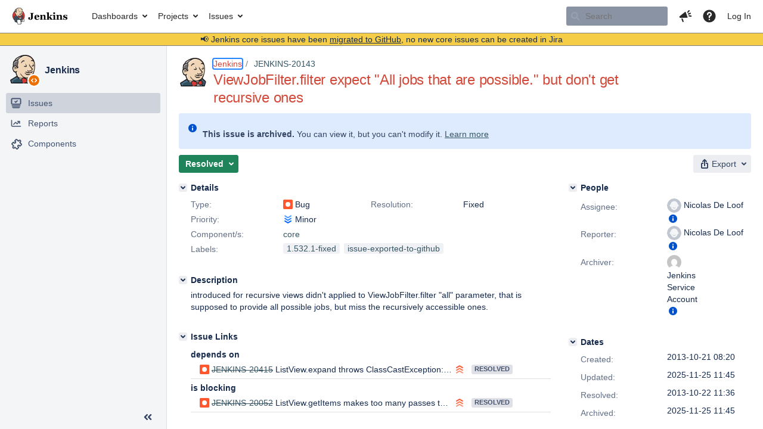

--- FILE ---
content_type: text/html;charset=UTF-8
request_url: https://issues.jenkins.io/browse/JENKINS-20143?workflowName=JNJira+%2B+In-Review&stepId=4
body_size: 51487
content:


<h2 style="display:none;">[JENKINS-20143] ViewJobFilter.filter expect &quot;All jobs that are possible.&quot; but don&#39;t get recursive ones</h2>


    














    <div class="tabwrap aui-tabs horizontal-tabs aui-tabs-disabled">
        <script>resourcePhaseCheckpoint.interaction.then(() => require('wrm/require')('wrc!commentPins'));</script><script>resourcePhaseCheckpoint.interaction.then(() => require('wrm/require')('wrc!commentPinsDiscovery'));</script>

        <ul role="tablist" id="issue-tabs" class="tabs-menu" aria-label="Activity">
                                
            
            <li class="menu-item "
                role="presentation"
                id="all-tabpanel"
                data-id="all-tabpanel"
                data-key="com.atlassian.jira.plugin.system.issuetabpanels:all-tabpanel"
                data-label="All"
                data-href="/browse/JENKINS-20143?page=com.atlassian.jira.plugin.system.issuetabpanels:all-tabpanel"
            >
                                    <a role="tab" aria-selected="false" aria-controls="all-tabpanel-tabpanel" id="all-tabpanel-link" href="/browse/JENKINS-20143?page=com.atlassian.jira.plugin.system.issuetabpanels:all-tabpanel" tabindex="-1" class="ajax-activity-content">All</a>
                            </li>
                                
            
            <li class="menu-item  active-tab active "
                role="presentation"
                id="comment-tabpanel"
                data-id="comment-tabpanel"
                data-key="com.atlassian.jira.plugin.system.issuetabpanels:comment-tabpanel"
                data-label="Comments"
                data-href="/browse/JENKINS-20143?page=com.atlassian.jira.plugin.system.issuetabpanels:comment-tabpanel"
            >
                                    <a role="tab" aria-controls="comment-tabpanel-tabpanel" id="comment-tabpanel-link" aria-selected="true" tabindex="0">Comments</a>
                            </li>
                                
            
            <li class="menu-item "
                role="presentation"
                id="changehistory-tabpanel"
                data-id="changehistory-tabpanel"
                data-key="com.atlassian.jira.plugin.system.issuetabpanels:changehistory-tabpanel"
                data-label="History"
                data-href="/browse/JENKINS-20143?page=com.atlassian.jira.plugin.system.issuetabpanels:changehistory-tabpanel"
            >
                                    <a role="tab" aria-selected="false" aria-controls="changehistory-tabpanel-tabpanel" id="changehistory-tabpanel-link" href="/browse/JENKINS-20143?page=com.atlassian.jira.plugin.system.issuetabpanels:changehistory-tabpanel" tabindex="-1" class="ajax-activity-content">History</a>
                            </li>
                                
            
            <li class="menu-item "
                role="presentation"
                id="activity-stream-issue-tab"
                data-id="activity-stream-issue-tab"
                data-key="com.atlassian.streams.streams-jira-plugin:activity-stream-issue-tab"
                data-label="Activity"
                data-href="/browse/JENKINS-20143?page=com.atlassian.streams.streams-jira-plugin:activity-stream-issue-tab"
            >
                                    <a role="tab" aria-selected="false" aria-controls="activity-stream-issue-tab-tabpanel" id="activity-stream-issue-tab-link" href="/browse/JENKINS-20143?page=com.atlassian.streams.streams-jira-plugin:activity-stream-issue-tab" tabindex="-1" class="ajax-activity-content">Activity</a>
                            </li>
                </ul>

                    <div class="sortwrap">
                                    <button id="sort-button" class="issue-activity-sort-link aui-button aui-button-compact aui-button-subtle ajax-activity-content" data-tab-sort data-ajax="/browse/JENKINS-20143?actionOrder=desc" data-order="desc" title="Reverse sort direction">
                        <span class="activity-tab-sort-label">Oldest first</span>
                        <span class="aui-icon activity-tab-sort-up"></span>
                    </button>
                            </div>
                        <div class="tabs-pane active-pane"></div>
    </div>
                                <div class="issuePanelWrapper" id="comment-tabpanel-tabpanel" tabindex="0" role="tabpanel" aria-labelledby="comment-tabpanel-link">
            <div class="issuePanelProgress"></div>
            <div class="issuePanelContainer" id="issue_actions_container">
                <div class="issuePanelHeaderContainer" id="issue_actions_header_container">
                    



<b>Pinned comments</b>
<br/>
<div class="issuePanelContainer" id="issue_pin_comments_container">
                



<div id="pinned-comment-461789" class="issue-data-block activity-comment twixi-block  expanded ">
    <div class="twixi-wrap verbose actionContainer">
        <div class="action-head">
            <h3>
                <button class="twixi icon-default aui-icon aui-icon-small aui-iconfont-expanded">
                    Collapse comment:         
    
    
    
    
            
            
                                                Pinned by         Jenkins Service Account
                                                    Jenkins Service Account added a comment - 2025-11-25 11:45     
                </button>
            </h3>
            <div class="action-details">        
    
    
    
    
            
            
                                                <div id="pinheader-461789">
                                                <p class="issue-comment-action"><span class='icon-default aui-icon aui-icon-small pin-icon' title='Pinned 2025-11-25 11:45'></span> Pinned by         



    <a class="user-hover user-avatar" rel="ircbot" id="commentauthor_${commentAction.comment.id}_pinnedby" href="/secure/ViewProfile.jspa?name=ircbot"><span class="aui-avatar aui-avatar-xsmall"><span class="aui-avatar-inner"><img src="https://www.gravatar.com/avatar/7bf9d0012015578bc38244c3e5828281?d=mm&amp;s=16" alt="" loading="lazy" /></span></span> Jenkins Service Account</a>
</p>
                    </div>
                                                    



    <a class="user-hover user-avatar" rel="ircbot" id="commentauthor_461789_verbose" href="/secure/ViewProfile.jspa?name=ircbot"><span class="aui-avatar aui-avatar-xsmall"><span class="aui-avatar-inner"><img src="https://www.gravatar.com/avatar/7bf9d0012015578bc38244c3e5828281?d=mm&amp;s=16" alt="" loading="lazy" /></span></span> Jenkins Service Account</a>
 added a comment  - <a href='/browse/JENKINS-20143?focusedId=461789&page=com.atlassian.jira.plugin.system.issuetabpanels:comment-tabpanel#comment-461789' class='commentdate_461789_verbose subText comment-created-date-link'><span
                class='date user-tz' title='2025-11-25 11:45'><time class='livestamp'
                                                                     datetime='2025-11-25T11:45:25+0000'>2025-11-25 11:45</time></span></a>       </div>
        </div>
        <div class="action-body flooded"><p>All issues for Jenkins have been migrated to <a href="https://github.com/jenkinsci/jenkins/issues/" class="external-link" target="_blank" rel="nofollow noopener">GitHub</a></p>

<p>Here is the link to this issue on GitHub: <a href="https://github.com/jenkinsci/jenkins/issues/15044" class="external-link" target="_blank" rel="nofollow noopener">https://github.com/jenkinsci/jenkins/issues/15044</a></p>

<p>To find related issues use this search: <a href="https://github.com/jenkinsci/jenkins/issues/?q=%22JENKINS-20143%22" class="external-link" target="_blank" rel="nofollow noopener">https://github.com/jenkinsci/jenkins/issues/?q=%22JENKINS-20143%22</a></p>

<p>For more details see the <a href="https://jenkins.io/redirect/core-components-jira-migration" class="external-link" target="_blank" rel="nofollow noopener">announcement</a></p>

<p>(<em>Note: this is an automated bulk comment</em>)</p> </div>
        <div class="action-links action-comment-actions">
                                        </div>
    </div>
    <div class="twixi-wrap concise actionContainer">
        <div class="action-head">
            <h3>
                <button class="twixi icon-default aui-icon aui-icon-small aui-iconfont-collapsed">
                    Expand comment:         
    
    
    
    
            
            
                                                Pinned by         Jenkins Service Account
                                                    Jenkins Service Account added a comment - 2025-11-25 11:45     
                </button>
            </h3>
            <div class="action-details flooded">
                        
    
    
    
    
            
            
                            <span id="collapsed-pinheader-461789">
                    <span class='icon-default aui-icon aui-icon-small pin-icon' title='Pinned 2025-11-25 11:45'></span>
                </span>
                                    



    <a class="user-hover user-avatar" rel="ircbot" id="commentauthor_461789_concise" href="/secure/ViewProfile.jspa?name=ircbot"><span class="aui-avatar aui-avatar-xsmall"><span class="aui-avatar-inner"><img src="https://www.gravatar.com/avatar/7bf9d0012015578bc38244c3e5828281?d=mm&amp;s=16" alt="" loading="lazy" /></span></span> Jenkins Service Account</a>
 added a comment  - <a href='/browse/JENKINS-20143?focusedId=461789&page=com.atlassian.jira.plugin.system.issuetabpanels:comment-tabpanel#comment-461789' class='commentdate_461789_concise subText comment-created-date-link'><span
                class='date user-tz' title='2025-11-25 11:45'><time class='livestamp'
                                                                     datetime='2025-11-25T11:45:25+0000'>2025-11-25 11:45</time></span></a>                         All issues for Jenkins have been migrated to  GitHub  

 Here is the link to this issue on GitHub:  https://github.com/jenkinsci/jenkins/issues/15044  

 To find related issues use this search:  https://github.com/jenkinsci/jenkins/issues/?q=%22JENKINS-20143%22  

 For more details see the  announcement  

 ( Note: this is an automated bulk comment )              </div>
        </div>
    </div>
</div>
         </div>
<br/>
<b>All comments</b>
<br/>

                </div>
                                                            <div class="message-container">
    <button class="collapsed-actions collapsed-comment-tabpanel show-more-comment-tabpanel show-more-tab-items aui-button" data-fetch-mode="older" data-url="/browse/JENKINS-20143?page=com.atlassian.jira.plugin.system.issuetabpanels:comment-tabpanel&fetchMode=OLDER&actionOrder=asc&fromDate=2013-10-22T11%3A36%3A01.000%2B0000" data-url-all="/browse/JENKINS-20143?page=com.atlassian.jira.plugin.system.issuetabpanels:comment-tabpanel&fetchMode=OLDER&showAll=true&actionOrder=asc&fromDate=2013-10-22T11%3A36%3A01.000%2B0000" data-load-all-message="select to load all" >Load more older comments</button>
</div>                                             



<div id="comment-187867" class="issue-data-block activity-comment twixi-block  expanded ">
    <div class="twixi-wrap verbose actionContainer">
        <div class="action-head">
            <h3>
                <button class="twixi icon-default aui-icon aui-icon-small aui-iconfont-expanded">
                    Collapse comment:         
    
    
    
    
                            Jesse Glick added a comment - 2013-10-22 11:36     
                </button>
            </h3>
            <div class="action-details">        
    
    
    
    
                            



    <a class="user-hover user-avatar" rel="jglick" id="commentauthor_187867_verbose" href="/secure/ViewProfile.jspa?name=jglick"><span class="aui-avatar aui-avatar-xsmall"><span class="aui-avatar-inner"><img src="https://issues.jenkins.io/secure/useravatar?size=xsmall&amp;avatarId=10292" alt="" loading="lazy" /></span></span> Jesse Glick</a>
 added a comment  - <a href='/browse/JENKINS-20143?focusedId=187867&page=com.atlassian.jira.plugin.system.issuetabpanels:comment-tabpanel#comment-187867' class='commentdate_187867_verbose subText comment-created-date-link'><span
                class='date user-tz' title='2013-10-22 11:36'><time class='livestamp'
                                                                     datetime='2013-10-22T11:36:01+0000'>2013-10-22 11:36</time></span></a>       </div>
        </div>
        <div class="action-body flooded"><p>Being tracked confusingly.</p> </div>
        <div class="action-links action-comment-actions">
                                        </div>
    </div>
    <div class="twixi-wrap concise actionContainer">
        <div class="action-head">
            <h3>
                <button class="twixi icon-default aui-icon aui-icon-small aui-iconfont-collapsed">
                    Expand comment:         
    
    
    
    
                            Jesse Glick added a comment - 2013-10-22 11:36     
                </button>
            </h3>
            <div class="action-details flooded">
                        
    
    
    
    
                            



    <a class="user-hover user-avatar" rel="jglick" id="commentauthor_187867_concise" href="/secure/ViewProfile.jspa?name=jglick"><span class="aui-avatar aui-avatar-xsmall"><span class="aui-avatar-inner"><img src="https://issues.jenkins.io/secure/useravatar?size=xsmall&amp;avatarId=10292" alt="" loading="lazy" /></span></span> Jesse Glick</a>
 added a comment  - <a href='/browse/JENKINS-20143?focusedId=187867&page=com.atlassian.jira.plugin.system.issuetabpanels:comment-tabpanel#comment-187867' class='commentdate_187867_concise subText comment-created-date-link'><span
                class='date user-tz' title='2013-10-22 11:36'><time class='livestamp'
                                                                     datetime='2013-10-22T11:36:01+0000'>2013-10-22 11:36</time></span></a>                         Being tracked confusingly.              </div>
        </div>
    </div>
</div>
                                             



<div id="comment-187876" class="issue-data-block activity-comment twixi-block  expanded ">
    <div class="twixi-wrap verbose actionContainer">
        <div class="action-head">
            <h3>
                <button class="twixi icon-default aui-icon aui-icon-small aui-iconfont-expanded">
                    Collapse comment:         
    
    
    
    
                            SCM/JIRA link daemon added a comment - 2013-10-22 12:14     
                </button>
            </h3>
            <div class="action-details">        
    
    
    
    
                            



    <a class="user-hover user-avatar" rel="scm_issue_link" id="commentauthor_187876_verbose" href="/secure/ViewProfile.jspa?name=scm_issue_link"><span class="aui-avatar aui-avatar-xsmall"><span class="aui-avatar-inner"><img src="https://issues.jenkins.io/secure/useravatar?size=xsmall&amp;avatarId=10292" alt="" loading="lazy" /></span></span> SCM/JIRA link daemon</a>
 added a comment  - <a href='/browse/JENKINS-20143?focusedId=187876&page=com.atlassian.jira.plugin.system.issuetabpanels:comment-tabpanel#comment-187876' class='commentdate_187876_verbose subText comment-created-date-link'><span
                class='date user-tz' title='2013-10-22 12:14'><time class='livestamp'
                                                                     datetime='2013-10-22T12:14:20+0000'>2013-10-22 12:14</time></span></a>       </div>
        </div>
        <div class="action-body flooded"><p>Code changed in jenkins<br/>
User: Jesse Glick<br/>
Path:<br/>
 changelog.html<br/>
<a href="http://jenkins-ci.org/commit/jenkins/82b6e8e02b7e1d535bd3704255363fe7d0d1e6da" class="external-link" target="_blank" rel="nofollow noopener">http://jenkins-ci.org/commit/jenkins/82b6e8e02b7e1d535bd3704255363fe7d0d1e6da</a><br/>
Log:<br/>
  Fixed <a href="https://issues.jenkins.io/browse/JENKINS-20143" title="ViewJobFilter.filter expect &quot;All jobs that are possible.&quot; but don't get recursive ones" class="issue-link" data-issue-key="JENKINS-20143"><del>JENKINS-20143</del></a>, not <a href="https://issues.jenkins.io/browse/JENKINS-20123" title="Save ANY job configuration causes Git Plugin to throw NPE" class="issue-link" data-issue-key="JENKINS-20123"><del>JENKINS-20123</del></a>.</p>


 </div>
        <div class="action-links action-comment-actions">
                                        </div>
    </div>
    <div class="twixi-wrap concise actionContainer">
        <div class="action-head">
            <h3>
                <button class="twixi icon-default aui-icon aui-icon-small aui-iconfont-collapsed">
                    Expand comment:         
    
    
    
    
                            SCM/JIRA link daemon added a comment - 2013-10-22 12:14     
                </button>
            </h3>
            <div class="action-details flooded">
                        
    
    
    
    
                            



    <a class="user-hover user-avatar" rel="scm_issue_link" id="commentauthor_187876_concise" href="/secure/ViewProfile.jspa?name=scm_issue_link"><span class="aui-avatar aui-avatar-xsmall"><span class="aui-avatar-inner"><img src="https://issues.jenkins.io/secure/useravatar?size=xsmall&amp;avatarId=10292" alt="" loading="lazy" /></span></span> SCM/JIRA link daemon</a>
 added a comment  - <a href='/browse/JENKINS-20143?focusedId=187876&page=com.atlassian.jira.plugin.system.issuetabpanels:comment-tabpanel#comment-187876' class='commentdate_187876_concise subText comment-created-date-link'><span
                class='date user-tz' title='2013-10-22 12:14'><time class='livestamp'
                                                                     datetime='2013-10-22T12:14:20+0000'>2013-10-22 12:14</time></span></a>                         Code changed in jenkins 
User: Jesse Glick 
Path: 
 changelog.html 
 http://jenkins-ci.org/commit/jenkins/82b6e8e02b7e1d535bd3704255363fe7d0d1e6da  
Log: 
  Fixed   JENKINS-20143  , not   JENKINS-20123  . 


             </div>
        </div>
    </div>
</div>
                                             



<div id="comment-187882" class="issue-data-block activity-comment twixi-block  expanded ">
    <div class="twixi-wrap verbose actionContainer">
        <div class="action-head">
            <h3>
                <button class="twixi icon-default aui-icon aui-icon-small aui-iconfont-expanded">
                    Collapse comment:         
    
    
    
    
                            dogfood added a comment - 2013-10-22 13:23     
                </button>
            </h3>
            <div class="action-details">        
    
    
    
    
                            



    <a class="user-hover user-avatar" rel="dogfood" id="commentauthor_187882_verbose" href="/secure/ViewProfile.jspa?name=dogfood"><span class="aui-avatar aui-avatar-xsmall"><span class="aui-avatar-inner"><img src="https://issues.jenkins.io/secure/useravatar?size=xsmall&amp;avatarId=10292" alt="" loading="lazy" /></span></span> dogfood</a>
 added a comment  - <a href='/browse/JENKINS-20143?focusedId=187882&page=com.atlassian.jira.plugin.system.issuetabpanels:comment-tabpanel#comment-187882' class='commentdate_187882_verbose subText comment-created-date-link'><span
                class='date user-tz' title='2013-10-22 13:23'><time class='livestamp'
                                                                     datetime='2013-10-22T13:23:44+0000'>2013-10-22 13:23</time></span></a>       </div>
        </div>
        <div class="action-body flooded"><p>Integrated in <span class="image-wrap" style=""><img src="http://ci.jenkins-ci.org/images/16x16/blue.png" style="border: 0px solid black" /></span> <a href="http://ci.jenkins-ci.org/job/jenkins_main_trunk/2967/" class="external-link" target="_blank" rel="nofollow noopener">jenkins_main_trunk #2967</a><br/>
     Fixed <a href="https://issues.jenkins.io/browse/JENKINS-20143" title="ViewJobFilter.filter expect &quot;All jobs that are possible.&quot; but don't get recursive ones" class="issue-link" data-issue-key="JENKINS-20143"><del>JENKINS-20143</del></a>, not <a href="https://issues.jenkins.io/browse/JENKINS-20123" title="Save ANY job configuration causes Git Plugin to throw NPE" class="issue-link" data-issue-key="JENKINS-20123"><del>JENKINS-20123</del></a>. (Revision 82b6e8e02b7e1d535bd3704255363fe7d0d1e6da)</p>

<p>     Result = SUCCESS<br/>
Jesse Glick : <a href="https://github.com/jenkinsci/jenkins/commit/82b6e8e02b7e1d535bd3704255363fe7d0d1e6da" class="external-link" target="_blank" rel="nofollow noopener">82b6e8e02b7e1d535bd3704255363fe7d0d1e6da</a><br/>
Files : </p>
<ul>
	<li>changelog.html</li>
</ul>
 </div>
        <div class="action-links action-comment-actions">
                                        </div>
    </div>
    <div class="twixi-wrap concise actionContainer">
        <div class="action-head">
            <h3>
                <button class="twixi icon-default aui-icon aui-icon-small aui-iconfont-collapsed">
                    Expand comment:         
    
    
    
    
                            dogfood added a comment - 2013-10-22 13:23     
                </button>
            </h3>
            <div class="action-details flooded">
                        
    
    
    
    
                            



    <a class="user-hover user-avatar" rel="dogfood" id="commentauthor_187882_concise" href="/secure/ViewProfile.jspa?name=dogfood"><span class="aui-avatar aui-avatar-xsmall"><span class="aui-avatar-inner"><img src="https://issues.jenkins.io/secure/useravatar?size=xsmall&amp;avatarId=10292" alt="" loading="lazy" /></span></span> dogfood</a>
 added a comment  - <a href='/browse/JENKINS-20143?focusedId=187882&page=com.atlassian.jira.plugin.system.issuetabpanels:comment-tabpanel#comment-187882' class='commentdate_187882_concise subText comment-created-date-link'><span
                class='date user-tz' title='2013-10-22 13:23'><time class='livestamp'
                                                                     datetime='2013-10-22T13:23:44+0000'>2013-10-22 13:23</time></span></a>                         Integrated in      jenkins_main_trunk #2967  
     Fixed   JENKINS-20143  , not   JENKINS-20123  . (Revision 82b6e8e02b7e1d535bd3704255363fe7d0d1e6da) 

      Result = SUCCESS 
Jesse Glick :  82b6e8e02b7e1d535bd3704255363fe7d0d1e6da  
Files :  
 
	 changelog.html 
 
             </div>
        </div>
    </div>
</div>
                                             



<div id="comment-187954" class="issue-data-block activity-comment twixi-block  expanded ">
    <div class="twixi-wrap verbose actionContainer">
        <div class="action-head">
            <h3>
                <button class="twixi icon-default aui-icon aui-icon-small aui-iconfont-expanded">
                    Collapse comment:         
    
    
    
    
                            Daniel Beck added a comment - 2013-10-22 16:58     
                </button>
            </h3>
            <div class="action-details">        
    
    
    
    
                            



    <a class="user-hover user-avatar" rel="danielbeck" id="commentauthor_187954_verbose" href="/secure/ViewProfile.jspa?name=danielbeck"><span class="aui-avatar aui-avatar-xsmall"><span class="aui-avatar-inner"><img src="https://issues.jenkins.io/secure/useravatar?size=xsmall&amp;avatarId=10292" alt="" loading="lazy" /></span></span> Daniel Beck</a>
 added a comment  - <a href='/browse/JENKINS-20143?focusedId=187954&page=com.atlassian.jira.plugin.system.issuetabpanels:comment-tabpanel#comment-187954' class='commentdate_187954_verbose subText comment-created-date-link'><span
                class='date user-tz' title='2013-10-22 16:58'><time class='livestamp'
                                                                     datetime='2013-10-22T16:58:56+0000'>2013-10-22 16:58</time></span></a>       </div>
        </div>
        <div class="action-body flooded"><p>What is the impact of this? View Filters don't see descendants from the 'recurse into folders' option?</p>

<p>So e.g. if I have a top-level view 'Failing', it'll not actually show failing jobs that are located in folders?</p> </div>
        <div class="action-links action-comment-actions">
                                        </div>
    </div>
    <div class="twixi-wrap concise actionContainer">
        <div class="action-head">
            <h3>
                <button class="twixi icon-default aui-icon aui-icon-small aui-iconfont-collapsed">
                    Expand comment:         
    
    
    
    
                            Daniel Beck added a comment - 2013-10-22 16:58     
                </button>
            </h3>
            <div class="action-details flooded">
                        
    
    
    
    
                            



    <a class="user-hover user-avatar" rel="danielbeck" id="commentauthor_187954_concise" href="/secure/ViewProfile.jspa?name=danielbeck"><span class="aui-avatar aui-avatar-xsmall"><span class="aui-avatar-inner"><img src="https://issues.jenkins.io/secure/useravatar?size=xsmall&amp;avatarId=10292" alt="" loading="lazy" /></span></span> Daniel Beck</a>
 added a comment  - <a href='/browse/JENKINS-20143?focusedId=187954&page=com.atlassian.jira.plugin.system.issuetabpanels:comment-tabpanel#comment-187954' class='commentdate_187954_concise subText comment-created-date-link'><span
                class='date user-tz' title='2013-10-22 16:58'><time class='livestamp'
                                                                     datetime='2013-10-22T16:58:56+0000'>2013-10-22 16:58</time></span></a>                         What is the impact of this? View Filters don't see descendants from the 'recurse into folders' option? 

 So e.g. if I have a top-level view 'Failing', it'll not actually show failing jobs that are located in folders?              </div>
        </div>
    </div>
</div>
                                             



<div id="comment-187956" class="issue-data-block activity-comment twixi-block  expanded ">
    <div class="twixi-wrap verbose actionContainer">
        <div class="action-head">
            <h3>
                <button class="twixi icon-default aui-icon aui-icon-small aui-iconfont-expanded">
                    Collapse comment:         
    
    
    
    
                            Jesse Glick added a comment - 2013-10-22 17:17     
                </button>
            </h3>
            <div class="action-details">        
    
    
    
    
                            



    <a class="user-hover user-avatar" rel="jglick" id="commentauthor_187956_verbose" href="/secure/ViewProfile.jspa?name=jglick"><span class="aui-avatar aui-avatar-xsmall"><span class="aui-avatar-inner"><img src="https://issues.jenkins.io/secure/useravatar?size=xsmall&amp;avatarId=10292" alt="" loading="lazy" /></span></span> Jesse Glick</a>
 added a comment  - <a href='/browse/JENKINS-20143?focusedId=187956&page=com.atlassian.jira.plugin.system.issuetabpanels:comment-tabpanel#comment-187956' class='commentdate_187956_verbose subText comment-created-date-link'><span
                class='date user-tz' title='2013-10-22 17:17'><time class='livestamp'
                                                                     datetime='2013-10-22T17:17:35+0000'>2013-10-22 17:17</time></span></a>       </div>
        </div>
        <div class="action-body flooded"><p>Yes, I think that is it.</p> </div>
        <div class="action-links action-comment-actions">
                                        </div>
    </div>
    <div class="twixi-wrap concise actionContainer">
        <div class="action-head">
            <h3>
                <button class="twixi icon-default aui-icon aui-icon-small aui-iconfont-collapsed">
                    Expand comment:         
    
    
    
    
                            Jesse Glick added a comment - 2013-10-22 17:17     
                </button>
            </h3>
            <div class="action-details flooded">
                        
    
    
    
    
                            



    <a class="user-hover user-avatar" rel="jglick" id="commentauthor_187956_concise" href="/secure/ViewProfile.jspa?name=jglick"><span class="aui-avatar aui-avatar-xsmall"><span class="aui-avatar-inner"><img src="https://issues.jenkins.io/secure/useravatar?size=xsmall&amp;avatarId=10292" alt="" loading="lazy" /></span></span> Jesse Glick</a>
 added a comment  - <a href='/browse/JENKINS-20143?focusedId=187956&page=com.atlassian.jira.plugin.system.issuetabpanels:comment-tabpanel#comment-187956' class='commentdate_187956_concise subText comment-created-date-link'><span
                class='date user-tz' title='2013-10-22 17:17'><time class='livestamp'
                                                                     datetime='2013-10-22T17:17:35+0000'>2013-10-22 17:17</time></span></a>                         Yes, I think that is it.              </div>
        </div>
    </div>
</div>
                                             



<div id="comment-187960" class="issue-data-block activity-comment twixi-block  expanded ">
    <div class="twixi-wrap verbose actionContainer">
        <div class="action-head">
            <h3>
                <button class="twixi icon-default aui-icon aui-icon-small aui-iconfont-expanded">
                    Collapse comment:         
    
    
                                            
    
    
                            Daniel Beck added a comment - 2013-10-22 17:47, Edited by Daniel Beck - 2013-10-22 17:48     
                </button>
            </h3>
            <div class="action-details">        
    
    
                                            
    
    
                            



    <a class="user-hover user-avatar" rel="danielbeck" id="commentauthor_187960_verbose" href="/secure/ViewProfile.jspa?name=danielbeck"><span class="aui-avatar aui-avatar-xsmall"><span class="aui-avatar-inner"><img src="https://issues.jenkins.io/secure/useravatar?size=xsmall&amp;avatarId=10292" alt="" loading="lazy" /></span></span> Daniel Beck</a>
 added a comment  - <a href='/browse/JENKINS-20143?focusedId=187960&page=com.atlassian.jira.plugin.system.issuetabpanels:comment-tabpanel#comment-187960' class='commentdate_187960_verbose subText comment-created-date-link'><span
                class='date user-tz' title='2013-10-22 17:47'><time class='livestamp'
                                                                     datetime='2013-10-22T17:47:48+0000'>2013-10-22 17:47</time></span></a>   - <span class="subText update-info" title="Daniel Beck - 2013-10-22 17:48">edited</span>      </div>
        </div>
        <div class="action-body flooded"><p>Labeled <tt>lts-candidate</tt> for consideration once soaked enough. Views like ci.jenkins-ci.org's default view would be useless when using Folders.</p> </div>
        <div class="action-links action-comment-actions">
                                        </div>
    </div>
    <div class="twixi-wrap concise actionContainer">
        <div class="action-head">
            <h3>
                <button class="twixi icon-default aui-icon aui-icon-small aui-iconfont-collapsed">
                    Expand comment:         
    
    
                                            
    
    
                            Daniel Beck added a comment - 2013-10-22 17:47, Edited by Daniel Beck - 2013-10-22 17:48     
                </button>
            </h3>
            <div class="action-details flooded">
                        
    
    
                                            
    
    
                            



    <a class="user-hover user-avatar" rel="danielbeck" id="commentauthor_187960_concise" href="/secure/ViewProfile.jspa?name=danielbeck"><span class="aui-avatar aui-avatar-xsmall"><span class="aui-avatar-inner"><img src="https://issues.jenkins.io/secure/useravatar?size=xsmall&amp;avatarId=10292" alt="" loading="lazy" /></span></span> Daniel Beck</a>
 added a comment  - <a href='/browse/JENKINS-20143?focusedId=187960&page=com.atlassian.jira.plugin.system.issuetabpanels:comment-tabpanel#comment-187960' class='commentdate_187960_concise subText comment-created-date-link'><span
                class='date user-tz' title='2013-10-22 17:47'><time class='livestamp'
                                                                     datetime='2013-10-22T17:47:48+0000'>2013-10-22 17:47</time></span></a>   - <span class="subText update-info" title="Daniel Beck - 2013-10-22 17:48">edited</span>                        Labeled  lts-candidate  for consideration once soaked enough. Views like ci.jenkins-ci.org's default view would be useless when using Folders.              </div>
        </div>
    </div>
</div>
                                             



<div id="comment-189082" class="issue-data-block activity-comment twixi-block  expanded ">
    <div class="twixi-wrap verbose actionContainer">
        <div class="action-head">
            <h3>
                <button class="twixi icon-default aui-icon aui-icon-small aui-iconfont-expanded">
                    Collapse comment:         
    
    
    
    
                            SCM/JIRA link daemon added a comment - 2013-11-05 13:37     
                </button>
            </h3>
            <div class="action-details">        
    
    
    
    
                            



    <a class="user-hover user-avatar" rel="scm_issue_link" id="commentauthor_189082_verbose" href="/secure/ViewProfile.jspa?name=scm_issue_link"><span class="aui-avatar aui-avatar-xsmall"><span class="aui-avatar-inner"><img src="https://issues.jenkins.io/secure/useravatar?size=xsmall&amp;avatarId=10292" alt="" loading="lazy" /></span></span> SCM/JIRA link daemon</a>
 added a comment  - <a href='/browse/JENKINS-20143?focusedId=189082&page=com.atlassian.jira.plugin.system.issuetabpanels:comment-tabpanel#comment-189082' class='commentdate_189082_verbose subText comment-created-date-link'><span
                class='date user-tz' title='2013-11-05 13:37'><time class='livestamp'
                                                                     datetime='2013-11-05T13:37:43+0000'>2013-11-05 13:37</time></span></a>       </div>
        </div>
        <div class="action-body flooded"><p>Code changed in jenkins<br/>
User: Nicolas De Loof<br/>
Path:<br/>
 core/src/main/java/hudson/model/ListView.java<br/>
<a href="http://jenkins-ci.org/commit/jenkins/c8e447bd2e7d0f1e67cce7ed396323f84eed75d4" class="external-link" target="_blank" rel="nofollow noopener">http://jenkins-ci.org/commit/jenkins/c8e447bd2e7d0f1e67cce7ed396323f84eed75d4</a><br/>
Log:<br/>
  <span class="error">&#91;FIXED JENKINS-20143&#93;</span> Pass full list of all possible jobs to ViewJobFilter when recurse option is set<br/>
(cherry picked from commit 711558913410b82d4b2a95d1ff5bb2037f212f0c)</p>

<p>Conflicts:<br/>
	changelog.html</p>


 </div>
        <div class="action-links action-comment-actions">
                                        </div>
    </div>
    <div class="twixi-wrap concise actionContainer">
        <div class="action-head">
            <h3>
                <button class="twixi icon-default aui-icon aui-icon-small aui-iconfont-collapsed">
                    Expand comment:         
    
    
    
    
                            SCM/JIRA link daemon added a comment - 2013-11-05 13:37     
                </button>
            </h3>
            <div class="action-details flooded">
                        
    
    
    
    
                            



    <a class="user-hover user-avatar" rel="scm_issue_link" id="commentauthor_189082_concise" href="/secure/ViewProfile.jspa?name=scm_issue_link"><span class="aui-avatar aui-avatar-xsmall"><span class="aui-avatar-inner"><img src="https://issues.jenkins.io/secure/useravatar?size=xsmall&amp;avatarId=10292" alt="" loading="lazy" /></span></span> SCM/JIRA link daemon</a>
 added a comment  - <a href='/browse/JENKINS-20143?focusedId=189082&page=com.atlassian.jira.plugin.system.issuetabpanels:comment-tabpanel#comment-189082' class='commentdate_189082_concise subText comment-created-date-link'><span
                class='date user-tz' title='2013-11-05 13:37'><time class='livestamp'
                                                                     datetime='2013-11-05T13:37:43+0000'>2013-11-05 13:37</time></span></a>                         Code changed in jenkins 
User: Nicolas De Loof 
Path: 
 core/src/main/java/hudson/model/ListView.java 
 http://jenkins-ci.org/commit/jenkins/c8e447bd2e7d0f1e67cce7ed396323f84eed75d4  
Log: 
   &#91;FIXED JENKINS-20143&#93;  Pass full list of all possible jobs to ViewJobFilter when recurse option is set 
(cherry picked from commit 711558913410b82d4b2a95d1ff5bb2037f212f0c) 

 Conflicts: 
	changelog.html 


             </div>
        </div>
    </div>
</div>
                                             



<div id="comment-189480" class="issue-data-block activity-comment twixi-block  expanded ">
    <div class="twixi-wrap verbose actionContainer">
        <div class="action-head">
            <h3>
                <button class="twixi icon-default aui-icon aui-icon-small aui-iconfont-expanded">
                    Collapse comment:         
    
    
    
    
                            SCM/JIRA link daemon added a comment - 2013-11-11 16:55     
                </button>
            </h3>
            <div class="action-details">        
    
    
    
    
                            



    <a class="user-hover user-avatar" rel="scm_issue_link" id="commentauthor_189480_verbose" href="/secure/ViewProfile.jspa?name=scm_issue_link"><span class="aui-avatar aui-avatar-xsmall"><span class="aui-avatar-inner"><img src="https://issues.jenkins.io/secure/useravatar?size=xsmall&amp;avatarId=10292" alt="" loading="lazy" /></span></span> SCM/JIRA link daemon</a>
 added a comment  - <a href='/browse/JENKINS-20143?focusedId=189480&page=com.atlassian.jira.plugin.system.issuetabpanels:comment-tabpanel#comment-189480' class='commentdate_189480_verbose subText comment-created-date-link'><span
                class='date user-tz' title='2013-11-11 16:55'><time class='livestamp'
                                                                     datetime='2013-11-11T16:55:56+0000'>2013-11-11 16:55</time></span></a>       </div>
        </div>
        <div class="action-body flooded"><p>Code changed in jenkins<br/>
User: Jesse Glick<br/>
Path:<br/>
 changelog.html<br/>
 core/src/main/java/hudson/model/ListView.java<br/>
 test/src/test/java/hudson/model/ListViewTest.java<br/>
<a href="http://jenkins-ci.org/commit/jenkins/bdbac284723940e5b2dfd37dd194524305de29c2" class="external-link" target="_blank" rel="nofollow noopener">http://jenkins-ci.org/commit/jenkins/bdbac284723940e5b2dfd37dd194524305de29c2</a><br/>
Log:<br/>
  <span class="error">&#91;FIXED JENKINS-20415&#93;</span> Lack of type safety in <a href="https://issues.jenkins.io/browse/JENKINS-20143" title="ViewJobFilter.filter expect &quot;All jobs that are possible.&quot; but don't get recursive ones" class="issue-link" data-issue-key="JENKINS-20143"><del>JENKINS-20143</del></a> fix sometimes caused CCEs.</p>


 </div>
        <div class="action-links action-comment-actions">
                                        </div>
    </div>
    <div class="twixi-wrap concise actionContainer">
        <div class="action-head">
            <h3>
                <button class="twixi icon-default aui-icon aui-icon-small aui-iconfont-collapsed">
                    Expand comment:         
    
    
    
    
                            SCM/JIRA link daemon added a comment - 2013-11-11 16:55     
                </button>
            </h3>
            <div class="action-details flooded">
                        
    
    
    
    
                            



    <a class="user-hover user-avatar" rel="scm_issue_link" id="commentauthor_189480_concise" href="/secure/ViewProfile.jspa?name=scm_issue_link"><span class="aui-avatar aui-avatar-xsmall"><span class="aui-avatar-inner"><img src="https://issues.jenkins.io/secure/useravatar?size=xsmall&amp;avatarId=10292" alt="" loading="lazy" /></span></span> SCM/JIRA link daemon</a>
 added a comment  - <a href='/browse/JENKINS-20143?focusedId=189480&page=com.atlassian.jira.plugin.system.issuetabpanels:comment-tabpanel#comment-189480' class='commentdate_189480_concise subText comment-created-date-link'><span
                class='date user-tz' title='2013-11-11 16:55'><time class='livestamp'
                                                                     datetime='2013-11-11T16:55:56+0000'>2013-11-11 16:55</time></span></a>                         Code changed in jenkins 
User: Jesse Glick 
Path: 
 changelog.html 
 core/src/main/java/hudson/model/ListView.java 
 test/src/test/java/hudson/model/ListViewTest.java 
 http://jenkins-ci.org/commit/jenkins/bdbac284723940e5b2dfd37dd194524305de29c2  
Log: 
   &#91;FIXED JENKINS-20415&#93;  Lack of type safety in   JENKINS-20143   fix sometimes caused CCEs. 


             </div>
        </div>
    </div>
</div>
                                             



<div id="comment-191181" class="issue-data-block activity-comment twixi-block  expanded ">
    <div class="twixi-wrap verbose actionContainer">
        <div class="action-head">
            <h3>
                <button class="twixi icon-default aui-icon aui-icon-small aui-iconfont-expanded">
                    Collapse comment:         
    
    
    
    
                            SCM/JIRA link daemon added a comment - 2013-12-11 17:42     
                </button>
            </h3>
            <div class="action-details">        
    
    
    
    
                            



    <a class="user-hover user-avatar" rel="scm_issue_link" id="commentauthor_191181_verbose" href="/secure/ViewProfile.jspa?name=scm_issue_link"><span class="aui-avatar aui-avatar-xsmall"><span class="aui-avatar-inner"><img src="https://issues.jenkins.io/secure/useravatar?size=xsmall&amp;avatarId=10292" alt="" loading="lazy" /></span></span> SCM/JIRA link daemon</a>
 added a comment  - <a href='/browse/JENKINS-20143?focusedId=191181&page=com.atlassian.jira.plugin.system.issuetabpanels:comment-tabpanel#comment-191181' class='commentdate_191181_verbose subText comment-created-date-link'><span
                class='date user-tz' title='2013-12-11 17:42'><time class='livestamp'
                                                                     datetime='2013-12-11T17:42:12+0000'>2013-12-11 17:42</time></span></a>       </div>
        </div>
        <div class="action-body flooded"><p>Code changed in jenkins<br/>
User: Jesse Glick<br/>
Path:<br/>
 core/src/main/java/hudson/model/ListView.java<br/>
 test/src/test/java/hudson/model/ListViewTest.java<br/>
<a href="http://jenkins-ci.org/commit/jenkins/4f3a9d6eadbc9adc25a0cc8025730429f3a0e583" class="external-link" target="_blank" rel="nofollow noopener">http://jenkins-ci.org/commit/jenkins/4f3a9d6eadbc9adc25a0cc8025730429f3a0e583</a><br/>
Log:<br/>
  <span class="error">&#91;FIXED JENKINS-20415&#93;</span> Lack of type safety in <a href="https://issues.jenkins.io/browse/JENKINS-20143" title="ViewJobFilter.filter expect &quot;All jobs that are possible.&quot; but don't get recursive ones" class="issue-link" data-issue-key="JENKINS-20143"><del>JENKINS-20143</del></a> fix sometimes caused CCEs.<br/>
(cherry picked from commit bdbac284723940e5b2dfd37dd194524305de29c2)</p>

<p>Conflicts:<br/>
	changelog.html</p>

 </div>
        <div class="action-links action-comment-actions">
                                        </div>
    </div>
    <div class="twixi-wrap concise actionContainer">
        <div class="action-head">
            <h3>
                <button class="twixi icon-default aui-icon aui-icon-small aui-iconfont-collapsed">
                    Expand comment:         
    
    
    
    
                            SCM/JIRA link daemon added a comment - 2013-12-11 17:42     
                </button>
            </h3>
            <div class="action-details flooded">
                        
    
    
    
    
                            



    <a class="user-hover user-avatar" rel="scm_issue_link" id="commentauthor_191181_concise" href="/secure/ViewProfile.jspa?name=scm_issue_link"><span class="aui-avatar aui-avatar-xsmall"><span class="aui-avatar-inner"><img src="https://issues.jenkins.io/secure/useravatar?size=xsmall&amp;avatarId=10292" alt="" loading="lazy" /></span></span> SCM/JIRA link daemon</a>
 added a comment  - <a href='/browse/JENKINS-20143?focusedId=191181&page=com.atlassian.jira.plugin.system.issuetabpanels:comment-tabpanel#comment-191181' class='commentdate_191181_concise subText comment-created-date-link'><span
                class='date user-tz' title='2013-12-11 17:42'><time class='livestamp'
                                                                     datetime='2013-12-11T17:42:12+0000'>2013-12-11 17:42</time></span></a>                         Code changed in jenkins 
User: Jesse Glick 
Path: 
 core/src/main/java/hudson/model/ListView.java 
 test/src/test/java/hudson/model/ListViewTest.java 
 http://jenkins-ci.org/commit/jenkins/4f3a9d6eadbc9adc25a0cc8025730429f3a0e583  
Log: 
   &#91;FIXED JENKINS-20415&#93;  Lack of type safety in   JENKINS-20143   fix sometimes caused CCEs. 
(cherry picked from commit bdbac284723940e5b2dfd37dd194524305de29c2) 

 Conflicts: 
	changelog.html 

             </div>
        </div>
    </div>
</div>
                                             



<div id="comment-461789" class="issue-data-block activity-comment twixi-block  expanded ">
    <div class="twixi-wrap verbose actionContainer">
        <div class="action-head">
            <h3>
                <button class="twixi icon-default aui-icon aui-icon-small aui-iconfont-expanded">
                    Collapse comment:         
    
    
    
    
            
            
                                                Pinned by         Jenkins Service Account
                                                    Jenkins Service Account added a comment - 2025-11-25 11:45     
                </button>
            </h3>
            <div class="action-details">        
    
    
    
    
            
            
                                                <div id="pinheader-461789">
                                                <p class="issue-comment-action"><span class='icon-default aui-icon aui-icon-small pin-icon' title='Pinned 2025-11-25 11:45'></span> Pinned by         



    <a class="user-hover user-avatar" rel="ircbot" id="commentauthor_${commentAction.comment.id}_pinnedby" href="/secure/ViewProfile.jspa?name=ircbot"><span class="aui-avatar aui-avatar-xsmall"><span class="aui-avatar-inner"><img src="https://www.gravatar.com/avatar/7bf9d0012015578bc38244c3e5828281?d=mm&amp;s=16" alt="" loading="lazy" /></span></span> Jenkins Service Account</a>
</p>
                    </div>
                                                    



    <a class="user-hover user-avatar" rel="ircbot" id="commentauthor_461789_verbose" href="/secure/ViewProfile.jspa?name=ircbot"><span class="aui-avatar aui-avatar-xsmall"><span class="aui-avatar-inner"><img src="https://www.gravatar.com/avatar/7bf9d0012015578bc38244c3e5828281?d=mm&amp;s=16" alt="" loading="lazy" /></span></span> Jenkins Service Account</a>
 added a comment  - <a href='/browse/JENKINS-20143?focusedId=461789&page=com.atlassian.jira.plugin.system.issuetabpanels:comment-tabpanel#comment-461789' class='commentdate_461789_verbose subText comment-created-date-link'><span
                class='date user-tz' title='2025-11-25 11:45'><time class='livestamp'
                                                                     datetime='2025-11-25T11:45:25+0000'>2025-11-25 11:45</time></span></a>       </div>
        </div>
        <div class="action-body flooded"><p>All issues for Jenkins have been migrated to <a href="https://github.com/jenkinsci/jenkins/issues/" class="external-link" target="_blank" rel="nofollow noopener">GitHub</a></p>

<p>Here is the link to this issue on GitHub: <a href="https://github.com/jenkinsci/jenkins/issues/15044" class="external-link" target="_blank" rel="nofollow noopener">https://github.com/jenkinsci/jenkins/issues/15044</a></p>

<p>To find related issues use this search: <a href="https://github.com/jenkinsci/jenkins/issues/?q=%22JENKINS-20143%22" class="external-link" target="_blank" rel="nofollow noopener">https://github.com/jenkinsci/jenkins/issues/?q=%22JENKINS-20143%22</a></p>

<p>For more details see the <a href="https://jenkins.io/redirect/core-components-jira-migration" class="external-link" target="_blank" rel="nofollow noopener">announcement</a></p>

<p>(<em>Note: this is an automated bulk comment</em>)</p> </div>
        <div class="action-links action-comment-actions">
                                        </div>
    </div>
    <div class="twixi-wrap concise actionContainer">
        <div class="action-head">
            <h3>
                <button class="twixi icon-default aui-icon aui-icon-small aui-iconfont-collapsed">
                    Expand comment:         
    
    
    
    
            
            
                                                Pinned by         Jenkins Service Account
                                                    Jenkins Service Account added a comment - 2025-11-25 11:45     
                </button>
            </h3>
            <div class="action-details flooded">
                        
    
    
    
    
            
            
                            <span id="collapsed-pinheader-461789">
                    <span class='icon-default aui-icon aui-icon-small pin-icon' title='Pinned 2025-11-25 11:45'></span>
                </span>
                                    



    <a class="user-hover user-avatar" rel="ircbot" id="commentauthor_461789_concise" href="/secure/ViewProfile.jspa?name=ircbot"><span class="aui-avatar aui-avatar-xsmall"><span class="aui-avatar-inner"><img src="https://www.gravatar.com/avatar/7bf9d0012015578bc38244c3e5828281?d=mm&amp;s=16" alt="" loading="lazy" /></span></span> Jenkins Service Account</a>
 added a comment  - <a href='/browse/JENKINS-20143?focusedId=461789&page=com.atlassian.jira.plugin.system.issuetabpanels:comment-tabpanel#comment-461789' class='commentdate_461789_concise subText comment-created-date-link'><span
                class='date user-tz' title='2025-11-25 11:45'><time class='livestamp'
                                                                     datetime='2025-11-25T11:45:25+0000'>2025-11-25 11:45</time></span></a>                         All issues for Jenkins have been migrated to  GitHub  

 Here is the link to this issue on GitHub:  https://github.com/jenkinsci/jenkins/issues/15044  

 To find related issues use this search:  https://github.com/jenkinsci/jenkins/issues/?q=%22JENKINS-20143%22  

 For more details see the  announcement  

 ( Note: this is an automated bulk comment )              </div>
        </div>
    </div>
</div>
                                                 </div>
        </div>
                                    